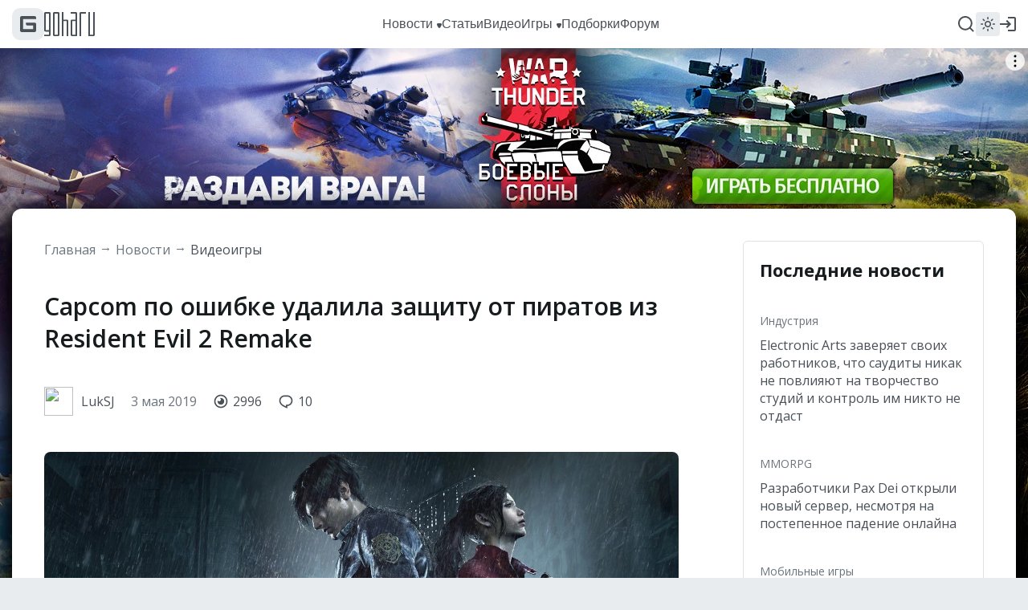

--- FILE ---
content_type: text/css
request_url: https://www.goha.ru/a/$goharu.article-07b599ed336ba4587321.css
body_size: 3294
content:
/*!
 *   /*!--------------------------------------------------
 *   GOHA.RU
 *   2003-2025 All Rights Reserved
 *   --------------------------------------------------
 *   @author      Vitalii Ferraghue Kempa <i@mrfanta.com>
 *   @copyright   GOHA.RU 2003-2025
 *  
 *   GoHa.ru
 *  
 *   All information, intellectual and technical concepts contained
 *   herein and remains the property of GOHA.RU, protected by Russia Copyright Law.
 *   Dissemination of this information or reproduction of this material
 *   is strictly forbidden unless prior written permission is obtained from GOHA.RU
 *   --------------------------------------------------
 * 
 */.article-share{display:grid;grid-auto-flow:column;grid-column-gap:10px;justify-content:flex-start}.article-share__link{display:flex;align-items:center;justify-content:center;width:37px;height:37px;border:1px solid var(--border-color);transition:var(--transition-default)}.article-share__link--hover{cursor:pointer}.article-share__link-icon{fill:var(--icon-color);transition:var(--transition-default);max-height:16px;max-width:16px}.article-share__link-icon--hover{fill:var(--icon-color-hover)}.article-prefixes{position:relative;overflow:hidden}.article-prefixes__wrapper{display:flex;align-items:center;flex-wrap:wrap;margin:-5px}.article-prefixes__prefix{font-family:Open Sans,sans-serif;font-style:normal;font-weight:400;font-size:14px;line-height:16px;color:var(--link-color);margin:5px;padding:8px 10px;background:var(--text-background-color);border-radius:4px;transition:var(--transition-default)}.article-comments-comment{padding-top:15px;padding-bottom:15px;padding-left:60px}@media screen and (max-width:999px) and (min-width:768px){.article-comments-comment{padding-left:46px}}@media screen and (max-width:767px){.article-comments-comment{padding-left:40px}}.article-comments-comment__author{display:grid;grid-auto-flow:column;grid-column-gap:20px;justify-content:flex-start;align-items:center;position:relative}@media screen and (max-width:999px) and (min-width:768px){.article-comments-comment__author{grid-column-gap:10px}}@media screen and (max-width:767px){.article-comments-comment__author{grid-column-gap:10px;grid-auto-flow:row;grid-row-gap:5px}}.article-comments-comment__author-avatar{display:flex;position:absolute;left:-60px}@media screen and (max-width:999px) and (min-width:768px){.article-comments-comment__author-avatar{left:-46px}}@media screen and (max-width:767px){.article-comments-comment__author-avatar{left:-40px}}.article-comments-comment__author-avatar-img{width:40px;height:40px;border-radius:50px}@media screen and (max-width:999px) and (min-width:768px){.article-comments-comment__author-avatar-img{width:36px;height:36px}}@media screen and (max-width:767px){.article-comments-comment__author-avatar-img{width:30px;height:30px}}.article-comments-comment__author-name{font-family:Open Sans,sans-serif;font-style:normal;font-weight:600;font-size:18px;line-height:25px;color:var(--title-color)}@media screen and (max-width:999px) and (min-width:768px){.article-comments-comment__author-name{font-size:15px;line-height:20px}}@media screen and (max-width:767px){.article-comments-comment__author-name{font-size:14px;line-height:19px}}.article-comments-comment__author-date{font-family:Open Sans,sans-serif;font-style:normal;font-weight:400;font-size:16px;line-height:22px;color:var(--text-color-secondary)}@media screen and (max-width:999px) and (min-width:768px){.article-comments-comment__author-date{font-size:14px;line-height:19px}}@media screen and (max-width:767px){.article-comments-comment__author-date{font-size:12px;line-height:16px}}.article-comments-comment__body{font-family:Open Sans,sans-serif;font-style:normal;font-weight:400;font-size:16px;line-height:22px;color:var(--text-color);margin-top:10px;padding:20px;background:var(--text-background-color-secondary);border-radius:6px}@media screen and (max-width:999px) and (min-width:768px){.article-comments-comment__body{font-size:14px;line-height:18px}}@media screen and (max-width:767px){.article-comments-comment__body{font-size:14px;line-height:18px}}.article-comments-comment__body-inline-img{vertical-align:middle;max-height:30px}.article-comments-comment__body-image{display:inline}.article-comments-comment__body-quote{border-left:5px solid #449eef;padding-left:10px;margin-bottom:10px;margin-top:5px}.article-comments-comment__body-quote-caption{font-style:italic;font-size:13px;font-weight:600}.article-comments-comment__body-quote-caption:after{content:":"}.article-comments-comment__body-quote--hidden{cursor:pointer}.article-comments-comment__body-quote--hidden .article-comments-comment__body-quote-content{display:none}.article-comments-comment__body-quote--hidden .article-comments-comment__body-quote-caption:after{content:"+";margin-left:5px}.article-comments-comment__reply{display:inline-grid;grid-auto-flow:column;grid-column-gap:5px;align-items:center;margin-top:10px;justify-content:flex-start;grid-auto-columns:minmax(0,max-content);user-select:none}.article-comments-comment__reply:hover{cursor:pointer}.article-comments-comment__reply-icon{fill:var(--icon-color);transition:var(--transition-default)}.article-comments-comment__reply-icon--hover{fill:var(--icon-color-hover)}.article-comments-comment__reply-label{font-family:Open Sans,sans-serif;font-style:normal;font-weight:400;font-size:14px;line-height:19px;color:var(--link-color);transition:var(--transition-default)}.article-comments-comment__reply-label--hover{color:var(--link-color-hover)}.article-comments-list{display:grid}.article-comments-list__group{position:relative}.article-comments-list__group--child:not(:last-child):before{content:"";position:absolute;right:100%;margin-right:40px;top:0;bottom:0;width:0;border-left:1px solid var(--border-color)}@media screen and (max-width:999px) and (min-width:768px){.article-comments-list__group--child:not(:last-child):before{margin-right:28px}}@media screen and (max-width:767px){.article-comments-list__group--child:not(:last-child):before{margin-right:15px}}.article-comments-list__group--separated+.article-comments-list__group--separated{border-top:1px solid var(--border-color)}.article-comments-list__comment-wrapper{position:relative}.article-comments-list__comment-wrapper--children:after{content:"";position:absolute;top:55px;left:19px;width:0;bottom:0;border-left:1px solid var(--border-color)}@media screen and (max-width:999px) and (min-width:768px){.article-comments-list__comment-wrapper--children:after{left:17px}}@media screen and (max-width:767px){.article-comments-list__comment-wrapper--children:after{left:14px}}.article-comments-list__comment-wrapper--child:before{content:"";position:absolute;right:100%;margin-right:5px;width:35px;height:27px;top:0;border-bottom:1px solid var(--border-color);border-left:1px solid var(--border-color);border-bottom-left-radius:10px}@media screen and (max-width:999px) and (min-width:768px){.article-comments-list__comment-wrapper--child:before{width:23px;height:25px}}@media screen and (max-width:767px){.article-comments-list__comment-wrapper--child:before{width:10px;height:36px}}.article-comments-list__list{display:grid}.article-comments-list__list--offset{margin-left:60px}@media screen and (max-width:999px) and (min-width:768px){.article-comments-list__list--offset{margin-left:46px}}@media screen and (max-width:767px){.article-comments-list__list--offset{margin-left:30px}}.article-comments-add{display:flex;align-items:center;flex-wrap:wrap}.article-comments-add__reply{font-family:Open Sans,sans-serif;font-style:normal;font-weight:400;font-size:15px;width:100%;display:flex;align-items:center;margin-bottom:10px}.article-comments-add__reply-label{color:var(--text-color-secondary)}.article-comments-add__reply-author{color:var(--text-color);font-weight:600;margin-left:5px}.article-comments-add__reply-cancel{user-select:none;margin-left:auto;display:none}.article-comments-add__reply-cancel-icon{fill:var(--icon-color)}.article-comments-add__user{flex:0 0 auto;display:grid;grid-auto-flow:column;grid-column-gap:10px;align-items:center;margin-right:20px}.article-comments-add__user-avatar-img{width:48px;height:48px;border-radius:100px}@media screen and (max-width:999px) and (min-width:768px){.article-comments-add__user-avatar-img{width:38px;height:38px}}.article-comments-add__user-name{font-family:Segoe UI,sans-serif;font-style:normal;font-weight:600;font-size:16px;line-height:21px;color:var(--text-color)}.article-comments-add__area{flex:1 1 auto;border-radius:4px}.article-comments-add__area-input{font-family:Open Sans,sans-serif;font-style:normal;font-weight:400;font-size:14px;line-height:14px;color:var(--input-color);width:100%;height:40px;min-height:0;max-height:200px;resize:none;padding:12px 20px;margin:0;border:1px solid var(--border-color);background-color:var(--background-color)}.article-comments-add__area-input::placeholder{color:var(--input-placeholder-color)}.article-comments-add__area-input:disabled{color:var(--input-placeholder-color)}.article-comments-add__button{margin-left:20px;min-width:150px;flex:0 0 auto}@media screen and (max-width:767px){.article-comments-add__button{width:100%;margin-left:0;margin-top:10px}}.article-comments__header{font-family:Open Sans,sans-serif;font-style:normal;font-weight:600;font-size:30px;color:var(--title-color)}@media screen and (max-width:999px) and (min-width:768px){.article-comments__header{font-size:24px}}@media screen and (max-width:767px){.article-comments__header{font-size:20px}}.article-comments__body{position:relative;margin-top:40px}@media screen and (max-width:999px) and (min-width:768px){.article-comments__body{margin-top:20px}}@media screen and (max-width:767px){.article-comments__body{margin-top:20px}}.article-comments__loading{line-height:22px}.article-comments__desc,.article-comments__loading{font-family:Open Sans,sans-serif;font-style:normal;font-weight:400;font-size:16px;color:var(--text-color-secondary)}.article-comments__desc{line-height:24px;margin-top:10px}.article-comments__add{padding:10px 0;position:sticky;z-index:2;bottom:0;border-top:1px solid var(--border-color);background-color:var(--background-color)}.article-comments__max{margin-top:20px}.article-comments__max-desc{display:flex;flex-direction:column;align-items:center}.article-comments__max-paragraph{font-family:Open Sans,sans-serif;font-style:normal;font-weight:400;font-size:16px;line-height:24px;text-align:center;color:#495057}.article-comments__max-buttons{margin-top:20px;display:flex;justify-content:center}.article-comments__max-link{display:flex}.article-track{position:absolute;height:0;overflow:hidden}.activity-article-smile{display:flex;flex-direction:column;align-items:center;cursor:pointer}.activity-article-smile__icon{width:60px;height:60px;vertical-align:top}@media screen and (max-width:767px){.activity-article-smile__icon{width:30px;height:30px}}.activity-article-smile__count{font-family:Segoe UI,sans-serif;font-style:normal;font-weight:400;font-size:14px;line-height:14px;color:var(--link-color-secondary);transition:var(--transition-default);margin-top:10px}.activity-article-smile__count--hover{color:var(--link-color-secondary-hover)}.game-section{display:flex}.game-section__info{border-radius:12px;padding:24px;display:grid;grid-template-columns:auto 1fr;grid-column-gap:24px;width:100%}.game-section__info-slider{padding:24px 76px}@media screen and (max-width:767px){.game-section__info{grid-template-columns:1fr;grid-template-rows:auto 1fr;grid-row-gap:12px;padding:20px}}@media screen and (max-width:767px){.game-section__logo{display:flex;justify-content:center}}.game-section__logo-link{display:flex;position:relative;overflow:hidden;width:130px;height:183px}@media screen and (max-width:767px){.game-section__logo-link{width:100px;height:141px}}.game-section__logo-img{width:100%;height:100%;border-radius:8px;object-fit:cover}.game-section__logo-rating{display:inline-flex;padding:2px 4px;border-radius:4px;position:absolute;left:8px;top:8px;font-family:Open Sans,sans-serif;font-style:normal;font-weight:700;font-size:14px;line-height:20px;background:var(--likes-secondary);color:var(--text-primary-invert)}.game-section__logo-rating[data-rating-level=medium]{background:var(--quote-primary)}.game-section__logo-rating[data-rating-level=low]{background:var(--likes-tertiary)}@media screen and (max-width:767px){.game-section__logo-rating{left:4px;top:4px}}.game-section__body{display:grid;grid-row-gap:8px;font-family:Open Sans,sans-serif;font-style:normal;font-weight:400;font-size:14px;line-height:24px;color:var(--text-primary-invert)}@media screen and (max-width:767px){.game-section__body{grid-template-columns:1fr;grid-auto-flow:row;grid-row-gap:12px;justify-content:center}}.game-section__body>div{width:fit-content}@media screen and (max-width:767px){.game-section__body>div{margin-left:auto;margin-right:auto}}.game-section__body a{display:inline-flex;color:var(--link-primary-invert);transition:var(--transition-default)}.game-section__body a:hover{color:var(--link-primary-invert-hover)}.game-section__body a:hover .icon{fill:var(--icon-primary-invert-hover)}.game-section__body a .icon{transition:var(--transition-default);fill:var(--icon-primary-invert)}.game-section__body-title{font-weight:700;font-size:22px;line-height:22px;color:var(--title-primary-invert);transition:var(--transition-default);width:fit-content;text-align:center}@media screen and (max-width:767px){.game-section__body-title{margin:0 auto}}.game-section__body-title:hover{color:var(--title-primary-invert-hover)}@media screen and (max-width:767px){.game-section__body-title{font-size:24px;line-height:32px}}.game-section__body-date{font-weight:600}.game-section__body-genres{display:flex}@media screen and (max-width:767px){.game-section__body-genres{display:none}}.game-section__body-platforms{display:grid;grid-auto-flow:column;grid-auto-columns:minmax(0,max-content);grid-column-gap:15px}.game-section__body-platforms .icon{width:22px;height:22px}.game-section__hint-platform{margin-top:12px;z-index:3}.game-section__activity{display:grid;grid-auto-flow:column;grid-column-gap:20px}@media screen and (max-width:767px){.game-section__activity{grid-auto-flow:row;grid-row-gap:12px;margin-top:12px;min-width:100%}}.game-section__activity-rating{position:relative;margin-right:20px}@media screen and (max-width:767px){.game-section__activity-rating{margin:0}}.game-section__activity-rating:after{content:"";display:flex;width:1px;height:100%;background:var(--text-primary-background-invert);position:absolute;right:-20px}@media screen and (max-width:767px){.game-section__activity-rating:after{display:none}}.game-sections{position:relative;margin-top:40px}@media screen and (max-width:1279px) and (min-width:1000px){.game-sections{margin-top:15px}}@media screen and (max-width:999px) and (min-width:768px){.game-sections{margin-top:15px}}@media screen and (max-width:767px){.game-sections{margin-top:20px}}.game-sections__move{position:absolute;left:12px;top:50%;z-index:1;transform:translateY(-50%);width:40px;height:40px;background-color:var(--bg-tertiary);border-radius:50%;display:flex;align-items:center;justify-content:center;cursor:pointer;transition:background .15s ease-out}.game-sections__move[data-right]{left:auto;right:12px}@media screen and (max-width:767px){.game-sections__move{top:91px;left:20px}.game-sections__move[data-right]{right:20px}}.game-sections__move:hover{cursor:pointer;background-color:var(--icon-primary-background-hover)}.game-sections__move:hover .icon{fill:var(--icon-primary-invert)}.game-sections__move .icon{transition:var(--transition-default)}.game-sections__wrapper{overflow:hidden;width:100%;background:var(--bg-primary-invert);border-radius:12px}.game-sections__items{display:grid;grid-auto-flow:column;grid-auto-columns:100%;--transformSpeed:.5s}.game-sections__items>section{width:100%;visibility:hidden;opacity:0;--startOffset:0%;--transformOffset:0px;--transformScale:1;transform:translateX(calc(0px + (var(--startOffset) - var(--transformOffset)) * -1)) scale(var(--transformScale))}.game-sections__items>section.moving{--transformSpeed:30ms}.game-sections__items>section.visible{visibility:visible;opacity:1;--transformOffset:0px}.game-sections__items>section.hidden{visibility:hidden;opacity:0;transition:opacity var(--transformSpeed) ease-in-out,transform var(--transformSpeed) ease-out,visibility 0s var(--transformSpeed)}.game-sections__items>section.offset-positive{--transformOffset:100px;--transformScale:.95}.game-sections__items>section.offset-negative{--transformOffset:-100px;--transformScale:.95}.game-sections__items.inited>section.visible{transition:opacity var(--transformSpeed) ease-in-out,transform var(--transformSpeed) ease-out,visibility 0s}.articles-more{background-color:var(--background-overall-color);padding:40px;border-radius:8px}@media screen and (max-width:767px){.articles-more{padding:20px}}.articles-more__title{font-family:Open Sans,sans-serif;font-style:normal;font-weight:600;font-size:20px;line-height:24px;color:var(--title-color)}.articles-more__items{display:grid;margin-top:40px}@media screen and (max-width:767px){.articles-more__items{margin-top:20px}}.articles-more__items-item{padding:20px 0}.articles-more__items-item:first-child{padding-top:0}.articles-more__items-item:last-child{padding-bottom:0}.articles-more__items-item+.articles-more__items-item{border-top:1px solid var(--border-color)}.ads-adfox-intext{display:block;overflow:hidden}.ads-adfox-intext__body{border-radius:12px;overflow:hidden;margin:5px auto}.entry-article__article{background-color:var(--background-color);border-radius:12px;padding:40px;display:flex}@media screen and (max-width:1279px) and (min-width:1000px){.entry-article__article{padding:25px}}@media screen and (max-width:999px) and (min-width:768px){.entry-article__article{padding:25px}}@media screen and (max-width:767px){.entry-article__article{padding:20px}}.entry-article__article-content{flex:1;min-width:0}.entry-article__article-sidebar{flex:0 0 300px;margin-left:80px;display:grid;grid-row-gap:40px;align-items:flex-start;grid-auto-rows:minmax(0,max-content)}@media screen and (max-width:1279px){.entry-article__article-sidebar{display:none}}.entry-article__article-sidebar>:last-child{position:sticky;top:calc(var(--layout-header-height) + 40px)}.entry-article__article-wrapper{margin-top:40px}@media screen and (max-width:999px) and (min-width:768px){.entry-article__article-wrapper{margin-top:20px}}@media screen and (max-width:767px){.entry-article__article-wrapper{margin-top:20px}}.entry-article__article-prefixes{margin-bottom:15px}.entry-article__article-title{font-family:Open Sans,sans-serif;font-style:normal;font-weight:600;font-size:30px;line-height:40px;color:var(--title-color)}@media screen and (max-width:999px) and (min-width:768px){.entry-article__article-title{font-size:24px;line-height:30px}}@media screen and (max-width:767px){.entry-article__article-title{font-size:20px;line-height:28px}}.entry-article__article-subtitle{font-family:Open Sans,sans-serif;font-style:italic;font-weight:400;font-size:22px;line-height:26px;color:var(--text-color-secondary);margin-top:10px}@media screen and (max-width:999px) and (min-width:768px){.entry-article__article-subtitle{font-size:18px;line-height:24px}}@media screen and (max-width:767px){.entry-article__article-subtitle{font-size:18px;line-height:24px}}.entry-article__article-data{display:grid;grid-auto-flow:column;grid-auto-columns:minmax(0,max-content);grid-column-gap:20px;align-items:center;margin-top:40px}@media screen and (max-width:1279px) and (min-width:1000px){.entry-article__article-data{margin-top:20px}}@media screen and (max-width:999px) and (min-width:768px){.entry-article__article-data{margin-top:20px}}@media screen and (max-width:767px){.entry-article__article-data{margin-top:20px;grid-column-gap:0;display:flex;flex-wrap:wrap;margin-left:-10px;margin-right:-10px}}@media screen and (max-width:767px){.entry-article__article-author{margin:10px}}.entry-article__article-date{font-family:Open Sans,sans-serif;font-style:normal;font-weight:400;font-size:16px;line-height:16px;color:var(--text-color-secondary)}@media screen and (max-width:767px){.entry-article__article-date{font-size:14px;line-height:14px;margin:10px}}@media screen and (max-width:767px){.entry-article__article-replies,.entry-article__article-views,.entry-article__article-voice{margin:10px}}.entry-article__article-body{margin-top:40px}@media screen and (max-width:999px) and (min-width:768px){.entry-article__article-body{margin-top:30px}}@media screen and (max-width:767px){.entry-article__article-body{margin-top:30px}}.entry-article__article-signature{background:var(--text-background-color);border:1px solid var(--border-color);border-radius:6px;padding:20px;margin-top:20px}.entry-article__article-sources{margin-top:5px}.entry-article__article-more{margin-top:40px}.entry-article__article-footer{display:grid;grid-template-columns:1fr;grid-auto-columns:minmax(0,max-content);grid-auto-flow:column;grid-column-gap:20px;align-items:flex-start;margin-top:40px;overflow:hidden}@media screen and (max-width:999px) and (min-width:768px){.entry-article__article-footer{grid-template-columns:minmax(0,max-content) 1fr;grid-auto-flow:row;grid-row-gap:20px;grid-column-gap:10px;justify-content:flex-start}}@media screen and (max-width:767px){.entry-article__article-footer{grid-template-columns:minmax(0,max-content) 1fr;grid-auto-flow:row;grid-row-gap:20px;grid-column-gap:10px;justify-content:flex-start;margin-top:30px}}.entry-article__article-activity{margin-top:40px;padding-top:40px;border-top:1px solid var(--border-color);display:flex;justify-content:space-around}@media screen and (max-width:767px){.entry-article__article-activity{margin-top:20px;padding-top:20px}}@media screen and (max-width:999px) and (min-width:768px){.entry-article__article-tags{grid-column-start:1;grid-column-end:3}}@media screen and (max-width:767px){.entry-article__article-tags{grid-column-start:1;grid-column-end:3}}.entry-article__game{margin-top:40px}@media screen and (max-width:1279px) and (min-width:1000px){.entry-article__game{margin-top:15px}}@media screen and (max-width:999px) and (min-width:768px){.entry-article__game{margin-top:15px}}@media screen and (max-width:767px){.entry-article__game{margin-top:20px}}.entry-article__about{margin-top:40px}@media screen and (max-width:1279px) and (min-width:1000px){.entry-article__about{margin-top:15px}}@media screen and (max-width:999px) and (min-width:768px){.entry-article__about{margin-top:15px}}@media screen and (max-width:767px){.entry-article__about{margin-top:20px}}.entry-article__comments{background-color:var(--background-color);border-radius:12px;padding:40px;margin-top:40px}@media screen and (max-width:1279px) and (min-width:1000px){.entry-article__comments{padding:25px;margin-top:15px}}@media screen and (max-width:999px) and (min-width:768px){.entry-article__comments{padding:25px;margin-top:15px}}@media screen and (max-width:767px){.entry-article__comments{padding:20px;margin-top:20px}}

--- FILE ---
content_type: application/javascript; charset=utf-8
request_url: https://www.goha.ru/a/$goharu.article.f56a0665630344132fc5.js
body_size: 13302
content:
!function(t){function e(e){for(var r,s,a=e[0],c=e[1],u=e[2],m=0,f=[];m<a.length;m++)s=a[m],o[s]&&f.push(o[s][0]),o[s]=0;for(r in c)Object.prototype.hasOwnProperty.call(c,r)&&(t[r]=c[r]);for(l&&l(e);f.length;)f.shift()();return i.push.apply(i,u||[]),n()}function n(){for(var t,e=0;e<i.length;e++){for(var n=i[e],r=!0,a=1;a<n.length;a++){var c=n[a];0!==o[c]&&(r=!1)}r&&(i.splice(e--,1),t=s(s.s=n[0]))}return t}var r={},o={10:0},i=[];function s(e){if(r[e])return r[e].exports;var n=r[e]={i:e,l:!1,exports:{}};return t[e].call(n.exports,n,n.exports,s),n.l=!0,n.exports}s.m=t,s.c=r,s.d=function(t,e,n){s.o(t,e)||Object.defineProperty(t,e,{enumerable:!0,get:n})},s.r=function(t){"undefined"!=typeof Symbol&&Symbol.toStringTag&&Object.defineProperty(t,Symbol.toStringTag,{value:"Module"}),Object.defineProperty(t,"__esModule",{value:!0})},s.t=function(t,e){if(1&e&&(t=s(t)),8&e)return t;if(4&e&&"object"==typeof t&&t&&t.__esModule)return t;var n=Object.create(null);if(s.r(n),Object.defineProperty(n,"default",{enumerable:!0,value:t}),2&e&&"string"!=typeof t)for(var r in t)s.d(n,r,function(e){return t[e]}.bind(null,r));return n},s.n=function(t){var e=t&&t.__esModule?function(){return t.default}:function(){return t};return s.d(e,"a",e),e},s.o=function(t,e){return Object.prototype.hasOwnProperty.call(t,e)},s.p="/a/";var a=window.webpackJsonp=window.webpackJsonp||[],c=a.push.bind(a);a.push=e,a=a.slice();for(var u=0;u<a.length;u++)e(a[u]);var l=c;i.push([590,1,0,3,2,5,6,4]),n()}({1068:function(t,e,n){"use strict";n.r(e);var r,o=n(49),i=n(51),s=n(18),a=n(20),c=n(59),u=n(60),l=n(21),m=n(134),f=n(135),d=n(136),p=(n(599),n(601),n(137)),h=n(138),v=(n(607),n(4)),g=n.n(v),y=n(10),_=n.n(y),x=n(8),b=n.n(x),w=n(9),C=n.n(w),T=n(5),M=n.n(T),S=n(155),A=n(80),I=n(89),L=(r=function(t){var e=arguments.length>1&&void 0!==arguments[1]?arguments[1]:{},n=arguments.length>2&&void 0!==arguments[2]?arguments[2]:[],r=document.createElement(t);for(var o in e)r.setAttribute(o,e[o]);return r.append.apply(r,g()(n)),r},new(C()(function t(){b()(this,t)},[{key:"convert",value:function(t){var e=document.createElement("div");return e.innerHTML=this.replaceImages(t),this.handleChildNodes(g()(e.childNodes||[]))}},{key:"replaceImages",value:function(t){return t.replaceAll(/\<img([^>]+)src([^>]+)\>/gim,'<img$1src="[data-uri]" data-src$2>')}},{key:"handleChildNodes",value:function(t){var e=this,n=new DocumentFragment;return t.forEach(function(t){switch(t.nodeType){case 3:var r=e.handleText(t);r&&n.append(r);break;case 1:var o=e.handleNode(t);o&&n.append(o)}}),n}},{key:"handleText",value:function(t){var e=t.textContent;return e.length>24&&/[^\s]{24}/i.test(e)?document.createTextNode(e.split(/(.{24})/im).join(" ")):t.cloneNode(!0)}},{key:"handleNode",value:function(t){switch(t.nodeName.toLowerCase()){case"br":return t;case"a":return r("a",{href:t.getAttribute("href"),target:"_blank",rel:"noopener nofollow"},[this.handleChildNodes(g()(t.childNodes))]);case"img":var e=t.getAttribute("data-src"),n=/^(?:http|\/\/)/.test(e)?new URL(e):new URL(e,Goharu.$route["layout.links"].forum.url);switch(t.getAttribute("class")){case"inlineimg":return r("img",{class:"article-comments-comment__body-inline-img",src:n.toString()})}return r("div",{class:"article-comments-comment__body-image"},[r("img",{src:n,class:"article-comments-comment__body-image-img",loading:"lazy"})]);case"div":return this.handleDivNode(t);case"li":case"ul":case"ol":case"i":case"b":case"strong":case"font":case"strike":case"u":return r(t.nodeName.toLowerCase(),{},[this.handleChildNodes(g()(t.childNodes))])}return null}},{key:"handleDivNode",value:function(t){switch(t.getAttribute("class")){case"bbquote":var e=t.dataset.username||null,n=(t.dataset.postid,t.querySelector(".bbquotebody")),o=r("div",{class:"article-comments-comment__body-quote"},[r("div",{class:"article-comments-comment__body-quote-caption"},[document.createTextNode(e)]),r("div",{class:"article-comments-comment__body-quote-content"},[this.handleChildNodes(g()(n.childNodes||[]))])]);return o.querySelector(".article-comments-comment__body-quote-content > div")&&(o.classList.add("article-comments-comment__body-quote--hidden"),o.addEventListener("click",function(){o.classList.remove("article-comments-comment__body-quote--hidden")})),o}var i=t.querySelector("iframe");if(i){var s=i.getAttribute("src");if(/youtu\.?be/.test(s)){var a=new M.a({render:function(t){return t(A.a,{props:{url:s}})}});return a.$mount(),a.$el}if(/twitch/.test(s)){var c=new URL(s);c.searchParams.get("video")?s=c.origin.replace("player","www")+"/videos/"+c.searchParams.get("video").replace("v",""):c.searchParams.get("channel")&&(s=c.origin.replace("player","www")+"/"+c.searchParams.get("channel"));var u=new M.a({render:function(t){return t(S.a,{props:{url:s}})}});return u.$mount(),u.$el}if(/(vk\.com|vk\.ru|vkvideo\.ru)/.test(s)){var l=new URL(s);l.pathname&&l.pathname.match(/video_ext\.php/)&&(s=l.origin+"/video"+l.searchParams.get("oid")+"_"+l.searchParams.get("id")+"#"+l.searchParams.get("hash"));var m=new M.a({render:function(t){return t(I.a,{props:{url:s}})}});return m.$mount(),m.$el}}return null}}]))),P=n(1),k=Object(P.a)({name:"icon-reply"},function(){var t=this.$createElement,e=this._self._c||t;return e("svg",{staticClass:"icon",attrs:{width:"20",height:"20",viewBox:"0 0 20 20",fill:"none",xmlns:"http://www.w3.org/2000/svg"}},[e("path",{attrs:{d:"M10.8333 8.33317H9.16667C7.79967 8.33369 6.45853 7.96055 5.28823 7.25408C4.11793 6.54762 3.163 5.5347 2.52667 4.32484C2.50878 4.54939 2.49989 4.77457 2.5 4.99984C2.5 9.60234 6.23083 13.3332 10.8333 13.3332V17.9165L19.5833 10.8332L10.8333 3.74984V8.33317ZM9.16667 9.99984H12.5V7.24317L16.9342 10.8332L12.5 14.4232V11.6665H10.8333C9.87521 11.6676 8.92816 11.4617 8.05699 11.0628C7.18582 10.664 6.4111 10.0817 5.78583 9.35567C6.86193 9.78216 8.00914 10.0007 9.16667 9.99984Z"}})])},[],!1,null,null,null).exports,$=n(12),j=(n(621),{name:"Comment",mixins:[$.a],components:{IconReply:k},props:{comment:{type:Object}},data:function(){return{message:null}},computed:{authorAvatarUrl:function(){return"https://www.goha.ru/avatar/"+this.comment.userid},authorName:function(){return this.comment.username.length>20?this.comment.username.substring(0,20)+"...":this.comment.username},commentDate:function(){try{return new Date(1e3*this.comment.dateline).toLocaleDateString("ru-RU",{year:"numeric",month:"long",day:"numeric",hour:"numeric",minute:"numeric",timeZone:"Europe/Moscow"})}catch(t){return null}}},mounted:function(){var t=L.convert(this.comment.message.toString());this.$refs.body.append(t)},methods:{reply:function(){this.$emit("reply",{postid:this.comment.postid,username:this.comment.username})}}}),O=Object(P.a)(j,function(){var t=this,e=t.$createElement,n=t._self._c||e;return n("div",{staticClass:"article-comments-comment",attrs:{"data-comment-id":t.comment.postid}},[n("div",{staticClass:"article-comments-comment__author"},[n("div",{staticClass:"article-comments-comment__author-avatar"},[n("img",{staticClass:"article-comments-comment__author-avatar-img",attrs:{src:t.authorAvatarUrl,alt:t.authorName}})]),t._v(" "),n("div",{staticClass:"article-comments-comment__author-name"},[t._v(t._s(t.authorName))]),t._v(" "),t.commentDate?n("div",{staticClass:"article-comments-comment__author-date"},[t._v(t._s(t.commentDate))]):t._e()]),t._v(" "),n("div",{ref:"body",staticClass:"article-comments-comment__body"}),t._v(" "),n("div",{staticClass:"article-comments-comment__reply",on:{click:t.reply,mouseenter:function(e){return t.enter("reply")},mouseleave:function(e){return t.leave("reply")}}},[n("icon-reply",{staticClass:"article-comments-comment__reply-icon",class:{"article-comments-comment__reply-icon--hover":t.isHover("reply")}}),t._v(" "),n("div",{staticClass:"article-comments-comment__reply-label",class:{"article-comments-comment__reply-label--hover":t.isHover("reply")}},[t._v("Ответить")])],1)])},[],!1,null,null,null).exports,E=(n(623),{name:"article-comments-list",mixins:[s.a],components:{ArticleCommentsComment:O},props:{comments:{type:Array},depth:{type:Number,default:1}},computed:{currentComments:function(){var t=function(e){var n=[];return e.forEach(function(e){n.push({comment:e.comment,children:[]}),e.children&&e.children.length&&n.push.apply(n,g()(t(e.children)))}),n};switch(!0){case this.mediaDesktop()&&8===this.depth:case this.mediaLaptop()&&6===this.depth:case this.mediaTablet()&&4===this.depth:case this.mediaPhone()&&2===this.depth:return t(this.comments);default:return this.comments}}},mounted:function(){},methods:{getCommentWrapperClassNames:function(t){return{"article-comments-list__comment-wrapper--children":t.children&&t.children.length,"article-comments-list__comment-wrapper--child":this.depth>1}},getGroupClassNames:function(){return{"article-comments-list__group--separated":1===this.depth,"article-comments-list__group--child":this.depth>1}},getListClassNames:function(){return{"article-comments-list__list--offset":!0}},reply:function(t){this.$emit("reply",t)}}}),N=Object(P.a)(E,function(){var t=this,e=t.$createElement,n=t._self._c||e;return n("div",{staticClass:"article-comments-list"},t._l(t.currentComments,function(e){return n("div",{staticClass:"article-comments-list__group",class:t.getGroupClassNames()},[n("div",{staticClass:"article-comments-list__comment-wrapper",class:t.getCommentWrapperClassNames(e)},[e.comment?n("article-comments-comment",{key:e.comment.postid,staticClass:"article-comments-list__comment",attrs:{comment:e.comment},on:{reply:t.reply}}):t._e()],1),t._v(" "),e.children&&e.children.length?n("article-comments-list",{staticClass:"article-comments-list__list",class:t.getListClassNames(),attrs:{comments:e.children,depth:t.depth+1},on:{reply:t.reply}}):t._e()],1)}),0)},[],!1,null,null,null).exports,U=n(44),R=(n(625),{name:"article-comments-add",mixins:[s.a,a.a],components:{FormButton:l.a,IconClose:U.a},props:{reply:{type:Object,default:null}},data:function(){return{text:"",isLoading:!1,timeout:null}},computed:{userVisible:function(){return!this.mediaPhone()},disabled:function(){return!this.text.length},replyPost:function(){return this.reply&&this.reply.postid},replyUserName:function(){return this.reply&&this.reply.username},buttonDisabled:function(){return this.timeout||this.disabled||this.isLoading},buttonMessage:function(){return this.timeout?this.timeout:this.isLoading?"Отправка...":"Написать"}},watch:{text:function(t){this.updateInputHeight(),!t&&this.reply&&this.$emit("clear")},reply:function(t){var e=this;t&&(this.text=/\s/.test(t.username)?'@"'.concat(t.username,'", '):"@".concat(t.username,", "),this.$refs.input.focus(),this.$nextTick(function(){e.updateInputHeight()}))}},mounted:function(){var t=this;this.updateInputHeight(),this.$goharu.$on("app.auth:attempt",function(){t.$forceUpdate()}),this.$goharu.$on("app.auth:logout",function(){t.$forceUpdate()})},methods:{getUser:function(){return this.$goharu.auth.user()},getUserName:function(){return this.getUser()?this.getUser().name:null},getUserAvatar:function(){return this.getUser()?"https://www.goha.ru/avatar/"+this.getUser().id:null},updateInputHeight:function(){this.$refs.input.style.height="0px",this.$refs.input.style.height=this.$refs.input.scrollHeight+"px"},handleSend:function(){var t=this;if(this.metrikaReachGoal("comment"),!this.getUser())return this.$goharu.auth.attempt();this.isLoading=!0,this.$emit("send",{message:this.text,callback:function(e){if(t.isLoading=!1,e){t.text="",t.timeout=10;var n=setInterval(function(){t.timeout=t.timeout-1,t.timeout<=0&&(clearInterval(n),t.timeout=null)},1e3)}}})}}}),D=Object(P.a)(R,function(){var t=this,e=t.$createElement,n=t._self._c||e;return n("div",{staticClass:"article-comments-add"},[t.reply?n("div",{staticClass:"article-comments-add__reply"},[n("p",{staticClass:"article-comments-add__reply-label"},[t._v("Ответ пользователю:")]),t._v(" "),n("p",{staticClass:"article-comments-add__reply-author"},[t._v(t._s(t.replyUserName))]),t._v(" "),n("div",{staticClass:"article-comments-add__reply-cancel"},[n("icon-close",{staticClass:"article-comments-add__reply-cancel-icon"})],1)]):t._e(),t._v(" "),t.getUser()&&t.userVisible?n("div",{staticClass:"article-comments-add__user"},[n("div",{staticClass:"article-comments-add__user-avatar"},[n("img",{staticClass:"article-comments-add__user-avatar-img",attrs:{src:t.getUserAvatar()}})]),t._v(" "),n("div",{staticClass:"article-comments-add__user-name"},[t._v(t._s(t.getUserName()))])]):t._e(),t._v(" "),n("div",{staticClass:"article-comments-add__area"},[n("textarea",{directives:[{name:"model",rawName:"v-model",value:t.text,expression:"text"}],ref:"input",staticClass:"article-comments-add__area-input",attrs:{disabled:t.isLoading,placeholder:"Напиши свой комментарий..."},domProps:{value:t.text},on:{input:function(e){e.target.composing||(t.text=e.target.value)}}})]),t._v(" "),n("form-button",{class:["article-comments-add__button"],attrs:{disabled:t.buttonDisabled,size:"medium"},on:{click:t.handleSend}},[t._v(t._s(t.buttonMessage))])],1)},[],!1,null,null,null).exports,H=(n(627),{name:"article-comments",mixins:[c.a,a.a],components:{ArticleCommentsList:N,ArticleCommentsAdd:D,FormButtun:l.a},props:{articleHash:{type:String},threadId:{type:[String,Number],default:null}},data:function(){return{comments:[],count:0,thread:null,isLoading:!0,reply:null}},computed:{header:function(){return this.count?"Комментарии"+(this.count?" (".concat(this.count,")"):""):"Нет комментариев"},allowComments:function(){return!this.isLoading&&this.thread},maxComments:function(){return this.count>this.comments.length&&this.count>0},forumLink:function(){var t=this.$goharu.$route["layout.links"].forum.url;return this.thread?"".concat(t,"/showthread.php?t=").concat(this.thread):""},commentsGroups:function(){var t={},e=[];for(var n in this.comments){var r=this.comments[n],o=r.postid;t[r.parentid]?(t[o]={comment:r,children:[]},t[r.parentid].children.push(t[o])):(t[o]={comment:r,children:[]},e.push(t[o]))}return e}},mounted:function(){var t=this,e=new URL("articles.getComments",this.$goharu.$route.api);e.searchParams.append("article_id",this.articleHash),e.searchParams.append("count",200),e.searchParams.append("sort","asc"),_.a.get(e).then(function(t){return t.data}).then(function(e){t.comments=e.posts||[],t.count=e.count,t.thread=e.thread,t.isLoading=!1}).catch(function(e){t.isLoading=!1})},methods:{handleReply:function(t){this.reply=t},handleClear:function(){this.reply=null},handleSend:function(t){var e=this;this.metrikaReachGoal("comment_added");var n=new URL("articles.addComment",this.$goharu.$route.api);this.$goharu.auth.axios().post(n,{article_id:this.articleHash,message:t.message,post_id:this.reply&&this.reply.postid||null}).then(function(t){return t.data}).then(function(n){e.comments=[].concat(g()(e.comments),[n]),e.handleClear(),t.callback(!0),e.$nextTick(function(){e.scrollTo("[data-comment-id='".concat(n.postid,"']"),100)})}).catch(function(e){t.callback(!1)})}}}),G=Object(P.a)(H,function(){var t=this,e=t.$createElement,n=t._self._c||e;return n("div",{staticClass:"article-comments"},[t.allowComments?n("div",{staticClass:"article-comments__header"},[t._v(t._s(t.header))]):t._e(),t._v(" "),t.isLoading?n("div",{staticClass:"article-comments__loading"},[t._v("Загрузка...")]):t._e(),t._v(" "),t.allowComments&&!t.count?n("div",{staticClass:"article-comments__desc"},[t._v("Твой комментарий может стать первым!")]):t._e(),t._v(" "),t.allowComments?n("div",{staticClass:"article-comments__body"},[t.commentsGroups.length?n("article-comments-list",{staticClass:"article-comments__list",attrs:{comments:t.commentsGroups},on:{reply:t.handleReply}}):t._e(),t._v(" "),n("div",{staticClass:"article-comments__add"},[n("article-comments-add",{attrs:{reply:t.reply},on:{clear:t.handleClear,send:t.handleSend}})],1)],1):t._e(),t._v(" "),t.maxComments?n("div",{staticClass:"article-comments__max"},[t._m(0),t._v(" "),n("div",{staticClass:"article-comments__max-buttons"},[n("a",{staticClass:"article-comments__max-link",attrs:{href:t.forumLink,target:"_blank"}},[n("form-buttun",{attrs:{size:"small"}},[t._v("Читать на форуме")])],1)])]):t._e()])},[function(){var t=this.$createElement,e=this._self._c||t;return e("div",{staticClass:"article-comments__max-desc"},[e("p",{staticClass:"article-comments__max-paragraph"},[this._v("Показано максимальное количество комментариев!")]),this._v(" "),e("p",{staticClass:"article-comments__max-paragraph"},[this._v("Чтобы увидеть больше переходи на форум.")])])}],!1,null,null,null).exports,F=(n(629),{name:"article-track",props:{url:{type:String}},computed:{imgURL:function(){var t=g()(Array(30)).map(function(){return Math.random().toString(36)[2]}).join("");return this.url.replace("%s",t)}}}),B=Object(P.a)(F,function(){var t=this.$createElement,e=this._self._c||t;return e("div",{staticClass:"article-track"},[e("img",{staticClass:"article-track__img",attrs:{src:this.imgURL}})])},[],!1,null,null,null).exports,q=(n(631),{name:"activity-game-button",mixins:[$.a,a.a],components:{},props:{activity:{type:[Object,Array],required:!0}},data:function(){return{count:+this.activity.value}},computed:{currentSmile:function(){return this.smile[this.activity.action]||null},smile:function(){return{1:"https://s.goha.ru/static/activity/smiles/smiling-3.gif",2:"https://s.goha.ru/static/activity/smiles/rolling.gif",3:"https://s.goha.ru/static/activity/smiles/vomiting.gif",4:"https://s.goha.ru/static/activity/smiles/screaming.gif",5:"https://s.goha.ru/static/activity/smiles/pleading.gif"}}},mounted:function(){},methods:{toggle:function(){var t=this;this.metrikaReachGoal("smilenews");var e=new URL("activity.toggle",this.$goharu.$route.api);e.searchParams.append("action",this.activity.action),e.searchParams.append("entity_id",this.activity.entity_id),this.$goharu.auth.axios().get(e).then(function(t){return t.data}).then(function(e){var n=t.count+ +e.diff;t.count=n<0?+e.activity.value:n})}}}),z=Object(P.a)(q,function(){var t=this,e=t.$createElement,n=t._self._c||e;return n("div",{staticClass:"activity-article-smile",on:{click:t.toggle,mouseenter:function(e){return t.enter("hover")},mouseleave:function(e){return t.leave("hover")}}},[n("img",{staticClass:"activity-article-smile__icon",attrs:{src:t.currentSmile}}),t._v(" "),n("span",{staticClass:"activity-article-smile__count",class:[{"activity-article-smile__count--hover":t.isHover("hover")}]},[t._v(t._s(t.count))])])},[],!1,null,null,null).exports,V=n(150),X=n(149),J=(n(643),{components:{ActivityGameButton:V.a,ActivityGameRating:X.a}}),Z=n(156),W=(n(647),{mixins:[J],components:{PlatformHint:Z.a},data:function(){return{gamesIsTouch:"ontouchstart"in window,gamesTransformSpeed:500,gamesCurrentPage:1,gamesTimerId:null,gamesMoveData:{section:null,point:{},movement:{x:0},direction:{x:0,directionX:""},events:{}},platformText:[],platformObj:null}},mounted:function(){this.gamesInit()},methods:{gamesInit:function(){var t=this;if(this.$refs.gamesItems&&!(this.$refs.gamesItems.children.length<=1)){this.gamesMoveData.events=this.gamesMouseEvents(),this.gamesClearSections();for(var e=0;e<this.$refs.gamesItems.children.length;e++){var n=100*e,r=this.$refs.gamesItems.children[e];r.style.setProperty("--startOffset","".concat(n,"%")),r.addEventListener(this.gamesMoveData.events.mousedown,this.gamesMouseDown),r.addEventListener("click",this.gamesClick,!0),e===this.gamesCurrentPage-1&&r.classList.add("visible")}setTimeout(function(){t.$refs.gamesItems.style.setProperty("--transformSpeed","".concat(t.gamesTransformSpeed,"ms")),t.$refs.gamesItems.classList.add("inited")},1)}},gamesMouseEvents:function(){return this.gamesIsTouch?{mousedown:"touchstart",mouseup:"touchend",mousemove:"touchmove"}:{mousedown:"mousedown",mouseup:"mouseup",mousemove:"mousemove"}},gamesClick:function(t){0!==this.gamesMoveData.movement.x&&(t.preventDefault(),t.stopPropagation()),this.gamesMoveData.movement.x=0},gamesMouseDown:function(t){if(this.gamesIsTouch||0===t.button){this.gamesIsTouch||t.preventDefault();var e=this.gamesMoveData;e.section=t.currentTarget,e.section.classList.add("moving"),e.point={x:this.gamesIsTouch?t.touches[0].clientX:t.clientX},document.addEventListener(e.events.mousemove,this.gamesMouseMove),document.addEventListener(e.events.mouseup,this.gamesMouseUp)}},gamesMouseMove:function(t){var e=this.gamesMoveData,n=this.gamesIsTouch?t.touches[0].clientX:t.clientX;if(e.direction.x!==n-e.point.x&&(e.direction.directionX=e.direction.x>n-e.point.x?"left":"right",e.direction.x=n-e.point.x),e.movement.x=-(e.point.x-n),e.movement.x>-60&&e.movement.x<60){var r=e.movement.x;e.section.style.setProperty("--transformOffset","".concat(r,"px"))}else this.gamesMouseUp()},gamesMouseUp:function(t){var e=this.gamesMoveData;e.section.style.removeProperty("--transformOffset"),e.section.classList.remove("moving"),(e.movement.x<=-60||e.movement.x>=60)&&("left"===e.direction.directionX?this.gamesPageNext():this.gamesPagePrev()),document.removeEventListener(e.events.mousemove,this.gamesMouseMove),document.removeEventListener(e.events.mouseup,this.gamesMouseUp)},gamesSanitizeCurrentPage:function(t){var e=this.$refs.gamesItems.children.length,n=this.gamesCurrentPage+(t||0);return n<1?n=e:n>e&&(n=1),n},gamesClearSections:function(){for(var t=0;t<this.$refs.gamesItems.children.length;t++)this.$refs.gamesItems.children[t].classList.remove("visible","hidden","offset-negative","offset-positive")},gamesPagePrev:function(){this.gamesClearSections();var t=this.gamesSanitizeCurrentPage(),e=this.gamesSanitizeCurrentPage(-1);this.gamesCurrentPage=e;var n=this.$refs.gamesItems.children[t-1],r=this.$refs.gamesItems.children[e-1];n.classList.add("hidden","offset-positive"),clearTimeout(this.gamesTimerId),this.gamesTimerId=setTimeout(function(){n.classList.remove("visible","hidden","offset-positive")},this.gamesTransformSpeed),r.classList.add("offset-negative"),setTimeout(function(){r.classList.replace("offset-negative","visible")},30)},gamesPageNext:function(){this.gamesClearSections();var t=this.gamesSanitizeCurrentPage(),e=this.gamesSanitizeCurrentPage(1);this.gamesCurrentPage=e;var n=this.$refs.gamesItems.children[t-1],r=this.$refs.gamesItems.children[e-1];n.classList.add("hidden","offset-negative"),clearTimeout(this.gamesTimerId),this.gamesTimerId=setTimeout(function(){n.classList.remove("visible","hidden","offset-negative")},this.gamesTransformSpeed),r.classList.add("offset-positive"),setTimeout(function(){r.classList.replace("offset-positive","visible")},30)},eventPlatformHint:function(t){if("mouseleave"!==t.type){var e=t.currentTarget.dataset.titles.split(",").map(function(t){return"&bull; "+t});this.handlePlatformHint(t.currentTarget,e)}else this.handlePlatformHint(null,[])},handlePlatformHint:function(t,e){this.platformObj=t,this.platformText=e}}}),Q=n(139),Y=n(140),K=(n(653),{mixins:[Y.a]}),tt=n(72),et=n(87),nt=n(143),rt=n(54),ot=(n(723),{name:"ads-adfox-intext",mixins:[rt.a],computed:{type:function(){return"Intext"}}}),it=Object(P.a)(ot,function(){var t=this.$createElement,e=this._self._c||t;return this.isVisible?e("div",{staticClass:"ads-adfox-intext",attrs:{"data-is":this.type}},[e("div",{ref:"banner",staticClass:"ads-adfox-intext__body"})]):this._e()},[],!1,null,null,null).exports,st=(n(725),{el:"#goharu",components:{ArticleTrack:B,ArticleComments:G,FormButton:l.a,ActivityArticleSmile:z,AdsAdfoxIntext:it},mixins:[i.a,s.a,a.a,c.a,u.a,m.a,et.a,nt.a,{},f.a,d.a,{},K,p.a,h.a,tt.a,Q.a,W,{}]});Object(o.a)(st)},11:function(t,e,n){function r(t){"@babel/helpers - typeof";return(r="function"==typeof Symbol&&"symbol"==typeof Symbol.iterator?function(t){return typeof t}:function(t){return t&&"function"==typeof Symbol&&t.constructor===Symbol&&t!==Symbol.prototype?"symbol":typeof t})(t)}var o=n(39)();t.exports=o;try{regeneratorRuntime=o}catch(t){"object"===("undefined"==typeof globalThis?"undefined":r(globalThis))?globalThis.regeneratorRuntime=o:Function("r","regeneratorRuntime = r")(o)}},13:function(t,e){t.exports=function(t){var e=[];return e.toString=function(){return this.map(function(e){var n=function(t,e){var n=t[1]||"",r=t[3];if(!r)return n;if(e&&"function"==typeof btoa){var o=(s=r,"/*# sourceMappingURL=data:application/json;charset=utf-8;base64,"+btoa(unescape(encodeURIComponent(JSON.stringify(s))))+" */"),i=r.sources.map(function(t){return"/*# sourceURL="+r.sourceRoot+t+" */"});return[n].concat(i).concat([o]).join("\n")}var s;return[n].join("\n")}(e,t);return e[2]?"@media "+e[2]+"{"+n+"}":n}).join("")},e.i=function(t,n){"string"==typeof t&&(t=[[null,t,""]]);for(var r={},o=0;o<this.length;o++){var i=this[o][0];"number"==typeof i&&(r[i]=!0)}for(o=0;o<t.length;o++){var s=t[o];"number"==typeof s[0]&&r[s[0]]||(n&&!s[2]?s[2]=n:n&&(s[2]="("+s[2]+") and ("+n+")"),e.push(s))}},e}},15:function(t,e){function n(e){"@babel/helpers - typeof";return t.exports=n="function"==typeof Symbol&&"symbol"==typeof Symbol.iterator?function(t){return typeof t}:function(t){return t&&"function"==typeof Symbol&&t.constructor===Symbol&&t!==Symbol.prototype?"symbol":typeof t},t.exports.__esModule=!0,t.exports.default=t.exports,n(e)}t.exports=n,t.exports.__esModule=!0,t.exports.default=t.exports},16:function(t,e,n){var r=n(46),o=n(47),i=n(29),s=n(48);t.exports=function(t,e){return r(t)||o(t,e)||i(t,e)||s()},t.exports.__esModule=!0,t.exports.default=t.exports},17:function(t,e){function n(t,e,n,r,o,i,s){try{var a=t[i](s),c=a.value}catch(t){return void n(t)}a.done?e(c):Promise.resolve(c).then(r,o)}t.exports=function(t){return function(){var e=this,r=arguments;return new Promise(function(o,i){var s=t.apply(e,r);function a(t){n(s,o,i,a,c,"next",t)}function c(t){n(s,o,i,a,c,"throw",t)}a(void 0)})}},t.exports.__esModule=!0,t.exports.default=t.exports},19:function(t,e){function n(t){"@babel/helpers - typeof";return(n="function"==typeof Symbol&&"symbol"==typeof Symbol.iterator?function(t){return typeof t}:function(t){return t&&"function"==typeof Symbol&&t.constructor===Symbol&&t!==Symbol.prototype?"symbol":typeof t})(t)}var r;r=function(){return this}();try{r=r||new Function("return this")()}catch(t){"object"===("undefined"==typeof window?"undefined":n(window))&&(r=window)}t.exports=r},2:function(t,e,n){"use strict";var r,o=function(){return void 0===r&&(r=Boolean(window&&document&&document.all&&!window.atob)),r},i=function(){var t={};return function(e){if(void 0===t[e]){var n=document.querySelector(e);if(window.HTMLIFrameElement&&n instanceof window.HTMLIFrameElement)try{n=n.contentDocument.head}catch(t){n=null}t[e]=n}return t[e]}}(),s=[];function a(t){for(var e=-1,n=0;n<s.length;n++)if(s[n].identifier===t){e=n;break}return e}function c(t,e){for(var n={},r=[],o=0;o<t.length;o++){var i=t[o],c=e.base?i[0]+e.base:i[0],u=n[c]||0,l="".concat(c," ").concat(u);n[c]=u+1;var m=a(l),f={css:i[1],media:i[2],sourceMap:i[3]};-1!==m?(s[m].references++,s[m].updater(f)):s.push({identifier:l,updater:h(f,e),references:1}),r.push(l)}return r}function u(t){var e=document.createElement("style"),r=t.attributes||{};if(void 0===r.nonce){var o=n.nc;o&&(r.nonce=o)}if(Object.keys(r).forEach(function(t){e.setAttribute(t,r[t])}),"function"==typeof t.insert)t.insert(e);else{var s=i(t.insert||"head");if(!s)throw new Error("Couldn't find a style target. This probably means that the value for the 'insert' parameter is invalid.");s.appendChild(e)}return e}var l,m=(l=[],function(t,e){return l[t]=e,l.filter(Boolean).join("\n")});function f(t,e,n,r){var o=n?"":r.media?"@media ".concat(r.media," {").concat(r.css,"}"):r.css;if(t.styleSheet)t.styleSheet.cssText=m(e,o);else{var i=document.createTextNode(o),s=t.childNodes;s[e]&&t.removeChild(s[e]),s.length?t.insertBefore(i,s[e]):t.appendChild(i)}}var d=null,p=0;function h(t,e){var n,r,o;if(e.singleton){var i=p++;n=d||(d=u(e)),r=f.bind(null,n,i,!1),o=f.bind(null,n,i,!0)}else n=u(e),r=function(t,e,n){var r=n.css,o=n.media,i=n.sourceMap;if(o?t.setAttribute("media",o):t.removeAttribute("media"),i&&"undefined"!=typeof btoa&&(r+="\n/*# sourceMappingURL=data:application/json;base64,".concat(btoa(unescape(encodeURIComponent(JSON.stringify(i))))," */")),t.styleSheet)t.styleSheet.cssText=r;else{for(;t.firstChild;)t.removeChild(t.firstChild);t.appendChild(document.createTextNode(r))}}.bind(null,n,e),o=function(){!function(t){if(null===t.parentNode)return!1;t.parentNode.removeChild(t)}(n)};return r(t),function(e){if(e){if(e.css===t.css&&e.media===t.media&&e.sourceMap===t.sourceMap)return;r(t=e)}else o()}}t.exports=function(t,e){(e=e||{}).singleton||"boolean"==typeof e.singleton||(e.singleton=o());var n=c(t=t||[],e);return function(t){if(t=t||[],"[object Array]"===Object.prototype.toString.call(t)){for(var r=0;r<n.length;r++){var o=a(n[r]);s[o].references--}for(var i=c(t,e),u=0;u<n.length;u++){var l=a(n[u]);0===s[l].references&&(s[l].updater(),s.splice(l,1))}n=i}}}},22:function(t,e,n){var r=n(15).default,o=n(34);t.exports=function(t){var e=o(t,"string");return"symbol"==r(e)?e:e+""},t.exports.__esModule=!0,t.exports.default=t.exports},23:function(t,e){t.exports=function(t,e){(null==e||e>t.length)&&(e=t.length);for(var n=0,r=Array(e);n<e;n++)r[n]=t[n];return r},t.exports.__esModule=!0,t.exports.default=t.exports},24:function(t,e){t.exports=function(t,e){this.v=t,this.k=e},t.exports.__esModule=!0,t.exports.default=t.exports},25:function(t,e,n){var r=n(26);function o(){var e,n,i="function"==typeof Symbol?Symbol:{},s=i.iterator||"@@iterator",a=i.toStringTag||"@@toStringTag";function c(t,o,i,s){var a=o&&o.prototype instanceof l?o:l,c=Object.create(a.prototype);return r(c,"_invoke",function(t,r,o){var i,s,a,c=0,l=o||[],m=!1,f={p:0,n:0,v:e,a:d,f:d.bind(e,4),d:function(t,n){return i=t,s=0,a=e,f.n=n,u}};function d(t,r){for(s=t,a=r,n=0;!m&&c&&!o&&n<l.length;n++){var o,i=l[n],d=f.p,p=i[2];t>3?(o=p===r)&&(a=i[(s=i[4])?5:(s=3,3)],i[4]=i[5]=e):i[0]<=d&&((o=t<2&&d<i[1])?(s=0,f.v=r,f.n=i[1]):d<p&&(o=t<3||i[0]>r||r>p)&&(i[4]=t,i[5]=r,f.n=p,s=0))}if(o||t>1)return u;throw m=!0,r}return function(o,l,p){if(c>1)throw TypeError("Generator is already running");for(m&&1===l&&d(l,p),s=l,a=p;(n=s<2?e:a)||!m;){i||(s?s<3?(s>1&&(f.n=-1),d(s,a)):f.n=a:f.v=a);try{if(c=2,i){if(s||(o="next"),n=i[o]){if(!(n=n.call(i,a)))throw TypeError("iterator result is not an object");if(!n.done)return n;a=n.value,s<2&&(s=0)}else 1===s&&(n=i.return)&&n.call(i),s<2&&(a=TypeError("The iterator does not provide a '"+o+"' method"),s=1);i=e}else if((n=(m=f.n<0)?a:t.call(r,f))!==u)break}catch(t){i=e,s=1,a=t}finally{c=1}}return{value:n,done:m}}}(t,i,s),!0),c}var u={};function l(){}function m(){}function f(){}n=Object.getPrototypeOf;var d=[][s]?n(n([][s]())):(r(n={},s,function(){return this}),n),p=f.prototype=l.prototype=Object.create(d);function h(t){return Object.setPrototypeOf?Object.setPrototypeOf(t,f):(t.__proto__=f,r(t,a,"GeneratorFunction")),t.prototype=Object.create(p),t}return m.prototype=f,r(p,"constructor",f),r(f,"constructor",m),m.displayName="GeneratorFunction",r(f,a,"GeneratorFunction"),r(p),r(p,a,"Generator"),r(p,s,function(){return this}),r(p,"toString",function(){return"[object Generator]"}),(t.exports=o=function(){return{w:c,m:h}},t.exports.__esModule=!0,t.exports.default=t.exports)()}t.exports=o,t.exports.__esModule=!0,t.exports.default=t.exports},26:function(t,e){function n(e,r,o,i){var s=Object.defineProperty;try{s({},"",{})}catch(e){s=0}t.exports=n=function(t,e,r,o){function i(e,r){n(t,e,function(t){return this._invoke(e,r,t)})}e?s?s(t,e,{value:r,enumerable:!o,configurable:!o,writable:!o}):t[e]=r:(i("next",0),i("throw",1),i("return",2))},t.exports.__esModule=!0,t.exports.default=t.exports,n(e,r,o,i)}t.exports=n,t.exports.__esModule=!0,t.exports.default=t.exports},27:function(t,e,n){var r=n(25),o=n(28);t.exports=function(t,e,n,i,s){return new o(r().w(t,e,n,i),s||Promise)},t.exports.__esModule=!0,t.exports.default=t.exports},28:function(t,e,n){var r=n(24),o=n(26);t.exports=function t(e,n){function i(t,o,s,a){try{var c=e[t](o),u=c.value;return u instanceof r?n.resolve(u.v).then(function(t){i("next",t,s,a)},function(t){i("throw",t,s,a)}):n.resolve(u).then(function(t){c.value=t,s(c)},function(t){return i("throw",t,s,a)})}catch(t){a(t)}}var s;this.next||(o(t.prototype),o(t.prototype,"function"==typeof Symbol&&Symbol.asyncIterator||"@asyncIterator",function(){return this})),o(this,"_invoke",function(t,e,r){function o(){return new n(function(e,n){i(t,r,e,n)})}return s=s?s.then(o,o):o()},!0)},t.exports.__esModule=!0,t.exports.default=t.exports},29:function(t,e,n){var r=n(23);t.exports=function(t,e){if(t){if("string"==typeof t)return r(t,e);var n={}.toString.call(t).slice(8,-1);return"Object"===n&&t.constructor&&(n=t.constructor.name),"Map"===n||"Set"===n?Array.from(t):"Arguments"===n||/^(?:Ui|I)nt(?:8|16|32)(?:Clamped)?Array$/.test(n)?r(t,e):void 0}},t.exports.__esModule=!0,t.exports.default=t.exports},31:function(t,e){t.exports=function(t){return t.webpackPolyfill||(t.deprecate=function(){},t.paths=[],t.children||(t.children=[]),Object.defineProperty(t,"loaded",{enumerable:!0,get:function(){return t.l}}),Object.defineProperty(t,"id",{enumerable:!0,get:function(){return t.i}}),t.webpackPolyfill=1),t}},32:function(t,e){var n,r,o=t.exports={};function i(){throw new Error("setTimeout has not been defined")}function s(){throw new Error("clearTimeout has not been defined")}function a(t){if(n===setTimeout)return setTimeout(t,0);if((n===i||!n)&&setTimeout)return n=setTimeout,setTimeout(t,0);try{return n(t,0)}catch(e){try{return n.call(null,t,0)}catch(e){return n.call(this,t,0)}}}!function(){try{n="function"==typeof setTimeout?setTimeout:i}catch(t){n=i}try{r="function"==typeof clearTimeout?clearTimeout:s}catch(t){r=s}}();var c,u=[],l=!1,m=-1;function f(){l&&c&&(l=!1,c.length?u=c.concat(u):m=-1,u.length&&d())}function d(){if(!l){var t=a(f);l=!0;for(var e=u.length;e;){for(c=u,u=[];++m<e;)c&&c[m].run();m=-1,e=u.length}c=null,l=!1,function(t){if(r===clearTimeout)return clearTimeout(t);if((r===s||!r)&&clearTimeout)return r=clearTimeout,clearTimeout(t);try{r(t)}catch(e){try{return r.call(null,t)}catch(e){return r.call(this,t)}}}(t)}}function p(t,e){this.fun=t,this.array=e}function h(){}o.nextTick=function(t){var e=new Array(arguments.length-1);if(arguments.length>1)for(var n=1;n<arguments.length;n++)e[n-1]=arguments[n];u.push(new p(t,e)),1!==u.length||l||a(d)},p.prototype.run=function(){this.fun.apply(null,this.array)},o.title="browser",o.browser=!0,o.env={},o.argv=[],o.version="",o.versions={},o.on=h,o.addListener=h,o.once=h,o.off=h,o.removeListener=h,o.removeAllListeners=h,o.emit=h,o.prependListener=h,o.prependOnceListener=h,o.listeners=function(t){return[]},o.binding=function(t){throw new Error("process.binding is not supported")},o.cwd=function(){return"/"},o.chdir=function(t){throw new Error("process.chdir is not supported")},o.umask=function(){return 0}},34:function(t,e,n){var r=n(15).default;t.exports=function(t,e){if("object"!=r(t)||!t)return t;var n=t[Symbol.toPrimitive];if(void 0!==n){var o=n.call(t,e||"default");if("object"!=r(o))return o;throw new TypeError("@@toPrimitive must return a primitive value.")}return("string"===e?String:Number)(t)},t.exports.__esModule=!0,t.exports.default=t.exports},35:function(t,e,n){(function(t,e){!function(t,n){"use strict";if(!t.setImmediate){var r,o,i,s,a,c=1,u={},l=!1,m=t.document,f=Object.getPrototypeOf&&Object.getPrototypeOf(t);f=f&&f.setTimeout?f:t,"[object process]"==={}.toString.call(t.process)?r=function(t){e.nextTick(function(){p(t)})}:!function(){if(t.postMessage&&!t.importScripts){var e=!0,n=t.onmessage;return t.onmessage=function(){e=!1},t.postMessage("","*"),t.onmessage=n,e}}()?t.MessageChannel?((i=new MessageChannel).port1.onmessage=function(t){p(t.data)},r=function(t){i.port2.postMessage(t)}):m&&"onreadystatechange"in m.createElement("script")?(o=m.documentElement,r=function(t){var e=m.createElement("script");e.onreadystatechange=function(){p(t),e.onreadystatechange=null,o.removeChild(e),e=null},o.appendChild(e)}):r=function(t){setTimeout(p,0,t)}:(s="setImmediate$"+Math.random()+"$",a=function(e){e.source===t&&"string"==typeof e.data&&0===e.data.indexOf(s)&&p(+e.data.slice(s.length))},t.addEventListener?t.addEventListener("message",a,!1):t.attachEvent("onmessage",a),r=function(e){t.postMessage(s+e,"*")}),f.setImmediate=function(t){"function"!=typeof t&&(t=new Function(""+t));for(var e=new Array(arguments.length-1),n=0;n<e.length;n++)e[n]=arguments[n+1];var o={callback:t,args:e};return u[c]=o,r(c),c++},f.clearImmediate=d}function d(t){delete u[t]}function p(t){if(l)setTimeout(p,0,t);else{var e=u[t];if(e){l=!0;try{!function(t){var e=t.callback,r=t.args;switch(r.length){case 0:e();break;case 1:e(r[0]);break;case 2:e(r[0],r[1]);break;case 3:e(r[0],r[1],r[2]);break;default:e.apply(n,r)}}(e)}finally{d(t),l=!1}}}}}("undefined"==typeof self?void 0===t?this:t:self)}).call(this,n(19),n(32))},36:function(t,e,n){var r=n(23);t.exports=function(t){if(Array.isArray(t))return r(t)},t.exports.__esModule=!0,t.exports.default=t.exports},37:function(t,e){t.exports=function(t){if("undefined"!=typeof Symbol&&null!=t[Symbol.iterator]||null!=t["@@iterator"])return Array.from(t)},t.exports.__esModule=!0,t.exports.default=t.exports},38:function(t,e){t.exports=function(){throw new TypeError("Invalid attempt to spread non-iterable instance.\nIn order to be iterable, non-array objects must have a [Symbol.iterator]() method.")},t.exports.__esModule=!0,t.exports.default=t.exports},39:function(t,e,n){var r=n(24),o=n(25),i=n(40),s=n(27),a=n(28),c=n(41),u=n(42);function l(){"use strict";var e=o(),n=e.m(l),m=(Object.getPrototypeOf?Object.getPrototypeOf(n):n.__proto__).constructor;function f(t){var e="function"==typeof t&&t.constructor;return!!e&&(e===m||"GeneratorFunction"===(e.displayName||e.name))}var d={throw:1,return:2,break:3,continue:3};function p(t){var e,n;return function(r){e||(e={stop:function(){return n(r.a,2)},catch:function(){return r.v},abrupt:function(t,e){return n(r.a,d[t],e)},delegateYield:function(t,o,i){return e.resultName=o,n(r.d,u(t),i)},finish:function(t){return n(r.f,t)}},n=function(t,n,o){r.p=e.prev,r.n=e.next;try{return t(n,o)}finally{e.next=r.n}}),e.resultName&&(e[e.resultName]=r.v,e.resultName=void 0),e.sent=r.v,e.next=r.n;try{return t.call(this,e)}finally{r.p=e.prev,r.n=e.next}}}return(t.exports=l=function(){return{wrap:function(t,n,r,o){return e.w(p(t),n,r,o&&o.reverse())},isGeneratorFunction:f,mark:e.m,awrap:function(t,e){return new r(t,e)},AsyncIterator:a,async:function(t,e,n,r,o){return(f(e)?s:i)(p(t),e,n,r,o)},keys:c,values:u}},t.exports.__esModule=!0,t.exports.default=t.exports)()}t.exports=l,t.exports.__esModule=!0,t.exports.default=t.exports},4:function(t,e,n){var r=n(36),o=n(37),i=n(29),s=n(38);t.exports=function(t){return r(t)||o(t)||i(t)||s()},t.exports.__esModule=!0,t.exports.default=t.exports},40:function(t,e,n){var r=n(27);t.exports=function(t,e,n,o,i){var s=r(t,e,n,o,i);return s.next().then(function(t){return t.done?t.value:s.next()})},t.exports.__esModule=!0,t.exports.default=t.exports},41:function(t,e){t.exports=function(t){var e=Object(t),n=[];for(var r in e)n.unshift(r);return function t(){for(;n.length;)if((r=n.pop())in e)return t.value=r,t.done=!1,t;return t.done=!0,t}},t.exports.__esModule=!0,t.exports.default=t.exports},42:function(t,e,n){var r=n(15).default;t.exports=function(t){if(null!=t){var e=t["function"==typeof Symbol&&Symbol.iterator||"@@iterator"],n=0;if(e)return e.call(t);if("function"==typeof t.next)return t;if(!isNaN(t.length))return{next:function(){return t&&n>=t.length&&(t=void 0),{value:t&&t[n++],done:!t}}}}throw new TypeError(r(t)+" is not iterable")},t.exports.__esModule=!0,t.exports.default=t.exports},45:function(t,e){t.exports=function(t){return t.replace(/[A-Z]/g,function(t){return"-"+t.toLowerCase()}).toLowerCase()}},46:function(t,e){t.exports=function(t){if(Array.isArray(t))return t},t.exports.__esModule=!0,t.exports.default=t.exports},47:function(t,e){t.exports=function(t,e){var n=null==t?null:"undefined"!=typeof Symbol&&t[Symbol.iterator]||t["@@iterator"];if(null!=n){var r,o,i,s,a=[],c=!0,u=!1;try{if(i=(n=n.call(t)).next,0===e){if(Object(n)!==n)return;c=!1}else for(;!(c=(r=i.call(n)).done)&&(a.push(r.value),a.length!==e);c=!0);}catch(t){u=!0,o=t}finally{try{if(!c&&null!=n.return&&(s=n.return(),Object(s)!==s))return}finally{if(u)throw o}}return a}},t.exports.__esModule=!0,t.exports.default=t.exports},48:function(t,e){t.exports=function(){throw new TypeError("Invalid attempt to destructure non-iterable instance.\nIn order to be iterable, non-array objects must have a [Symbol.iterator]() method.")},t.exports.__esModule=!0,t.exports.default=t.exports},590:function(t,e,n){t.exports=n(1068)},599:function(t,e,n){var r=n(2),o=n(600);"string"==typeof(o=o.__esModule?o.default:o)&&(o=[[t.i,o,""]]);var i={insert:"head",singleton:!1};r(o,i);t.exports=o.locals||{}},600:function(t,e,n){},601:function(t,e,n){var r=n(2),o=n(602);"string"==typeof(o=o.__esModule?o.default:o)&&(o=[[t.i,o,""]]);var i={insert:"head",singleton:!1};r(o,i);t.exports=o.locals||{}},602:function(t,e,n){},607:function(t,e,n){var r=n(2),o=n(608);"string"==typeof(o=o.__esModule?o.default:o)&&(o=[[t.i,o,""]]);var i={insert:"head",singleton:!1};r(o,i);t.exports=o.locals||{}},608:function(t,e,n){},621:function(t,e,n){var r=n(2),o=n(622);"string"==typeof(o=o.__esModule?o.default:o)&&(o=[[t.i,o,""]]);var i={insert:"head",singleton:!1};r(o,i);t.exports=o.locals||{}},622:function(t,e,n){},623:function(t,e,n){var r=n(2),o=n(624);"string"==typeof(o=o.__esModule?o.default:o)&&(o=[[t.i,o,""]]);var i={insert:"head",singleton:!1};r(o,i);t.exports=o.locals||{}},624:function(t,e,n){},625:function(t,e,n){var r=n(2),o=n(626);"string"==typeof(o=o.__esModule?o.default:o)&&(o=[[t.i,o,""]]);var i={insert:"head",singleton:!1};r(o,i);t.exports=o.locals||{}},626:function(t,e,n){},627:function(t,e,n){var r=n(2),o=n(628);"string"==typeof(o=o.__esModule?o.default:o)&&(o=[[t.i,o,""]]);var i={insert:"head",singleton:!1};r(o,i);t.exports=o.locals||{}},628:function(t,e,n){},629:function(t,e,n){var r=n(2),o=n(630);"string"==typeof(o=o.__esModule?o.default:o)&&(o=[[t.i,o,""]]);var i={insert:"head",singleton:!1};r(o,i);t.exports=o.locals||{}},630:function(t,e,n){},631:function(t,e,n){var r=n(2),o=n(632);"string"==typeof(o=o.__esModule?o.default:o)&&(o=[[t.i,o,""]]);var i={insert:"head",singleton:!1};r(o,i);t.exports=o.locals||{}},632:function(t,e,n){},643:function(t,e,n){var r=n(2),o=n(644);"string"==typeof(o=o.__esModule?o.default:o)&&(o=[[t.i,o,""]]);var i={insert:"head",singleton:!1};r(o,i);t.exports=o.locals||{}},644:function(t,e,n){},647:function(t,e,n){var r=n(2),o=n(648);"string"==typeof(o=o.__esModule?o.default:o)&&(o=[[t.i,o,""]]);var i={insert:"head",singleton:!1};r(o,i);t.exports=o.locals||{}},648:function(t,e,n){},653:function(t,e,n){var r=n(2),o=n(654);"string"==typeof(o=o.__esModule?o.default:o)&&(o=[[t.i,o,""]]);var i={insert:"head",singleton:!1};r(o,i);t.exports=o.locals||{}},654:function(t,e,n){},69:function(t,e){function n(t){return!!t.constructor&&"function"==typeof t.constructor.isBuffer&&t.constructor.isBuffer(t)}t.exports=function(t){return null!=t&&(n(t)||function(t){return"function"==typeof t.readFloatLE&&"function"==typeof t.slice&&n(t.slice(0,0))}(t)||!!t._isBuffer)}},7:function(t,e,n){var r=n(22);t.exports=function(t,e,n){return(e=r(e))in t?Object.defineProperty(t,e,{value:n,enumerable:!0,configurable:!0,writable:!0}):t[e]=n,t},t.exports.__esModule=!0,t.exports.default=t.exports},70:function(t,e,n){(function(t){var r=void 0!==t&&t||"undefined"!=typeof self&&self||window,o=Function.prototype.apply;function i(t,e){this._id=t,this._clearFn=e}e.setTimeout=function(){return new i(o.call(setTimeout,r,arguments),clearTimeout)},e.setInterval=function(){return new i(o.call(setInterval,r,arguments),clearInterval)},e.clearTimeout=e.clearInterval=function(t){t&&t.close()},i.prototype.unref=i.prototype.ref=function(){},i.prototype.close=function(){this._clearFn.call(r,this._id)},e.enroll=function(t,e){clearTimeout(t._idleTimeoutId),t._idleTimeout=e},e.unenroll=function(t){clearTimeout(t._idleTimeoutId),t._idleTimeout=-1},e._unrefActive=e.active=function(t){clearTimeout(t._idleTimeoutId);var e=t._idleTimeout;e>=0&&(t._idleTimeoutId=setTimeout(function(){t._onTimeout&&t._onTimeout()},e))},n(35),e.setImmediate="undefined"!=typeof self&&self.setImmediate||void 0!==t&&t.setImmediate||this&&this.setImmediate,e.clearImmediate="undefined"!=typeof self&&self.clearImmediate||void 0!==t&&t.clearImmediate||this&&this.clearImmediate}).call(this,n(19))},71:function(t,e,n){var r=n(45),o=function(t){var e="",n=Object.keys(t);return n.forEach(function(o,i){var s=t[o];(function(t){return/[height|width]$/.test(t)})(o=r(o))&&"number"==typeof s&&(s+="px"),e+=!0===s?o:!1===s?"not "+o:"("+o+": "+s+")",i<n.length-1&&(e+=" and ")}),e};t.exports=function(t){var e="";return"string"==typeof t?t:t instanceof Array?(t.forEach(function(n,r){e+=o(n),r<t.length-1&&(e+=", ")}),e):o(t)}},723:function(t,e,n){var r=n(2),o=n(724);"string"==typeof(o=o.__esModule?o.default:o)&&(o=[[t.i,o,""]]);var i={insert:"head",singleton:!1};r(o,i);t.exports=o.locals||{}},724:function(t,e,n){},725:function(t,e,n){var r=n(2),o=n(726);"string"==typeof(o=o.__esModule?o.default:o)&&(o=[[t.i,o,""]]);var i={insert:"head",singleton:!1};r(o,i);t.exports=o.locals||{}},726:function(t,e,n){},8:function(t,e){t.exports=function(t,e){if(!(t instanceof e))throw new TypeError("Cannot call a class as a function")},t.exports.__esModule=!0,t.exports.default=t.exports},9:function(t,e,n){var r=n(22);function o(t,e){for(var n=0;n<e.length;n++){var o=e[n];o.enumerable=o.enumerable||!1,o.configurable=!0,"value"in o&&(o.writable=!0),Object.defineProperty(t,r(o.key),o)}}t.exports=function(t,e,n){return e&&o(t.prototype,e),n&&o(t,n),Object.defineProperty(t,"prototype",{writable:!1}),t},t.exports.__esModule=!0,t.exports.default=t.exports}});